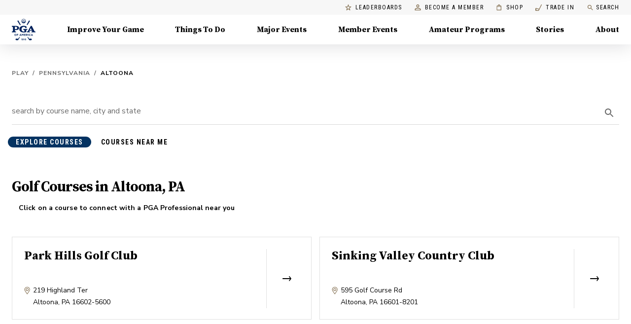

--- FILE ---
content_type: application/javascript; charset=utf-8
request_url: https://cdn.jsdelivr.net/npm/@amplitude/amplitude-js-gtm@3.3.0/dist/index.js
body_size: 1090
content:
(()=>{"use strict";!function(e,t){var n=e.amplitudeGTM||{_q:[],_iq:{}};if(n.invoked)e.console&&console.error&&console.error("Amplitude snippet has been loaded.");else{var r=function(e,t){e.prototype[t]=function(){return this._q.push({name:t,args:Array.prototype.slice.call(arguments,0)}),this}},i=function(e,t,n){return function(r){e._q.push({name:t,args:Array.prototype.slice.call(n,0),resolve:r})}},s=function(e,t,n){e[t]=function(){if(n)return{promise:new Promise(i(e,t,Array.prototype.slice.call(arguments)))}}},o=function(e){for(var t=0;t<v.length;t++)s(e,v[t],!1);for(var n=0;n<g.length;n++)s(e,g[n],!0)};n.invoked=!0;var a=t.createElement("script");a.type="text/javascript",a.integrity="sha384-7x9NaHX3HxCUYCmCnbfq2CSxglcaiO7vhMln0q050owSIgqOj8bI4xWsWkxZ1nyn",a.crossOrigin="anonymous",a.async=!0,a.src="https://cdn.amplitude.com/libs/marketing-analytics-browser-gtm-0.8.0-min.js.gz",a.onload=function(){e.amplitudeGTM.runQueuedFunctions||console.log("[Amplitude] Error: could not load SDK")};var u=t.getElementsByTagName("script")[0];u.parentNode.insertBefore(a,u);for(var c=function(){return this._q=[],this},p=["add","append","clearAll","prepend","set","setOnce","unset","preInsert","postInsert","remove","getUserProperties"],d=0;d<p.length;d++)r(c,p[d]);n.Identify=c;for(var l=function(){return this._q=[],this},f=["getEventProperties","setProductId","setQuantity","setPrice","setRevenue","setRevenueType","setEventProperties"],y=0;y<f.length;y++)r(l,f[y]);n.Revenue=l;var v=["getDeviceId","setDeviceId","getSessionId","setSessionId","getUserId","setUserId","setOptOut","setTransport","reset"],g=["init","add","remove","track","logEvent","identify","groupIdentify","setGroup","revenue","flush"];o(n),n.createInstance=function(e){return n._iq[e]={_q:[]},o(n._iq[e]),n._iq[e]},e.amplitudeGTM=n,e.amplitude||(e.amplitude=e.amplitudeGTM)}}(window,document),function(e,t){const n=e.amplitudeGTM;if(n&&"function"==typeof n.init){var r=["init","track","identify","setGroup","groupIdentify","revenue","flush","getUserId","setUserId","getSessionId","setSessionId","setDeviceId","getDeviceId","reset","setOptOut","setTransport"],i=["add","append","clearAll","prepend","set","setOnce","remove","preInsert","postInsert"],s=function(e,t,r){if(t=t.shift(),Array.isArray(t)&&0!==t.length){var s=new n.Identify;if(t.forEach((function(e){if(Array.isArray(e)){var t=e.shift();-1!==i.indexOf(t)&&s[t].apply(s,e)}})),!0===r)return s;e.identify(s)}},o=function(e,t){if(!(t.length<3)&&"string"==typeof t[0]&&"string"==typeof t[1]&&Array.isArray(t[2])&&0!==t[2].length){var n=s(e,[t[2]],!0);e.groupIdentify(t[0],t[1],n)}},a=function(e,t){if((t=t.shift()).price&&t.productId){var r=(new n.Revenue).setProductId(t.productId).setQuantity(t.quantity||1).setPrice(t.price).setRevenueType(t.revenueType||"").setEventProperties(t.eventProperties||{}).setRevenue(t.revenue||t.price*(t.quantity||1));e.revenue(r)}},u=function(e,t){let n=e.init(...t).promise;return n.then((()=>e.add({name:"gtm-library-enrichment",type:"enrichment",setup:async()=>{},execute:async e=>(e.library="amplitude-ts-gtm/3.3.0",e)}))),n};e[t]=e[t]||function(){var e=[].slice.call(arguments,0),t=e.shift(),i=t?n._iq[t]:n;i||(i=n.createInstance(t));var c=e.shift();if(-1!==r.indexOf(c))return"revenue"===c?a(i,e):"identify"===c?s(i,e):"groupIdentify"===c?o(i,e):"init"===c?u(i,e):i[c].apply(this,e)}}}(window,"_amplitude")})();

--- FILE ---
content_type: application/javascript
request_url: https://api.lightboxcdn.com/z9gd/43802/www.pga.com/jsonp/z?cb=1769993638672&dre=l&callback=jQuery112409491353052797871_1769993638655&_=1769993638656
body_size: 1011
content:
jQuery112409491353052797871_1769993638655({"response":"[base64].[base64].Iksh4ErEi5R0bXYYkAE5pCeJULXizSiWTIbja8JK8AL4sigF6BiD4Sk9.iQSqePD8nuICoBAMRgDAF5iI6QosnQrCMIwSyfiWrDEC-QA_","success":true,"dre":"l"});